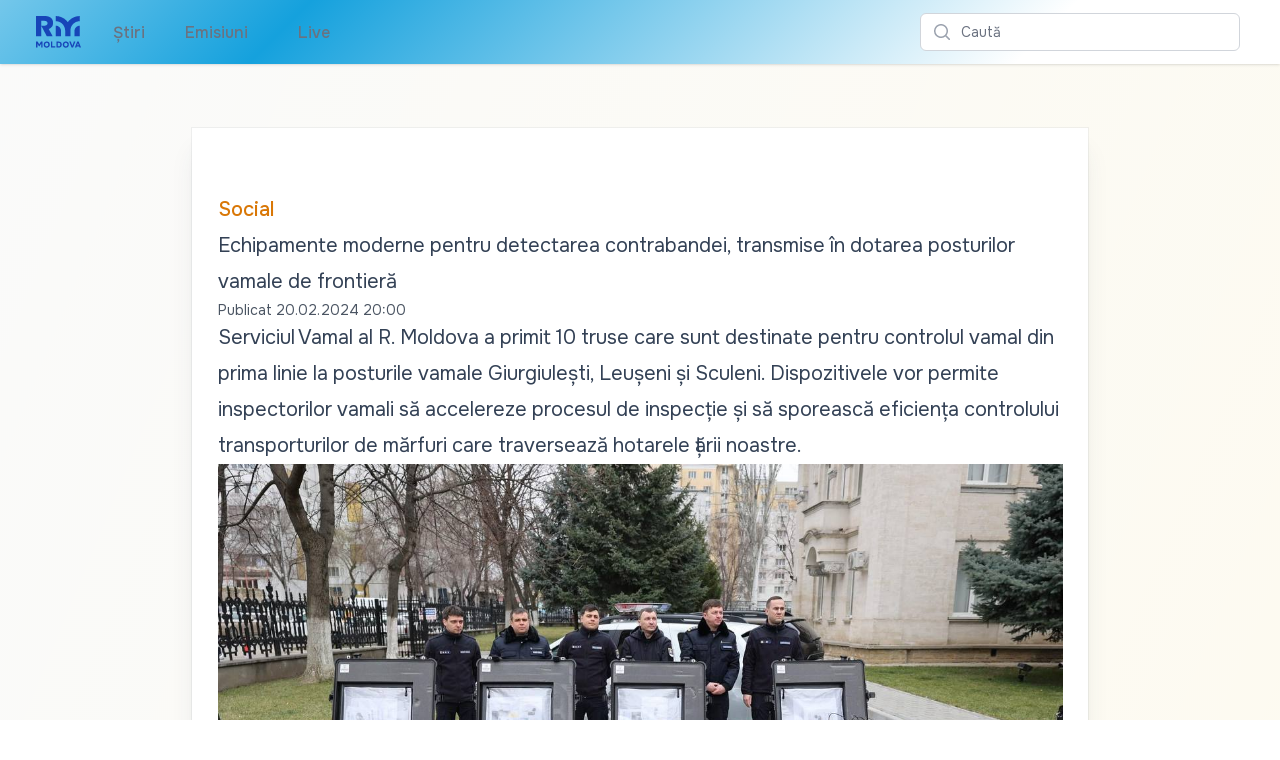

--- FILE ---
content_type: text/html; charset=utf-8
request_url: https://radiomoldova.md/p/30699/echipamente-moderne-pentru-detectarea-contrabandei-transmise-in-dotarea-posturilor-vamale-de-frontiera
body_size: 10998
content:
<!DOCTYPE html>
<html lang="en">
<head>
    <meta charset="utf-8" />
    <meta name="viewport" content="width=device-width, initial-scale=1.0" />
    <meta name="robots" content="max-image-preview:large">
    <title>Echipamente moderne pentru detectarea contrabandei, transmise &#xEE;n dotarea posturilor vamale de frontier&#x103;</title>
    <link rel="apple-touch-icon" sizes="180x180" href="/apple-touch-icon.png">
    <link rel="icon" type="image/png" sizes="32x32" href="/favicon-32x32.png">
    <link rel="icon" type="image/png" sizes="16x16" href="/favicon-16x16.png">
    <link rel="manifest" href="/site.webmanifest">
    <link rel="preconnect" href="https://fonts.googleapis.com">
    <link rel="preconnect" href="https://fonts.gstatic.com" crossorigin>
    <link href="https://fonts.googleapis.com/css2?family=Onest:wght@100..900&display=swap" rel="stylesheet">
    <link href="/css/site.css?v=fDMRr5lzNogYE1Al_9YiBxsDw_pcPB_a_lfntYYsiZQ" rel="stylesheet" />
    <link rel="stylesheet" href="/css/tailwind.generated.css?v=q0vU70o4Dbmqu29NBpq5T6Tb00YlkQ9Kf1JR6-K2aj4" />
    
    <meta property="og:title" content="Echipamente moderne pentru detectarea contrabandei, transmise &#xEE;n dotarea posturilor vamale de frontier&#x103;">
    <meta property="og:type" content="article" />
    <meta property="og:image:type" content="image/jpeg" />
        <meta property="og:image" content="https://storage.radiomoldova.md/images/5f3bfb7a-bfbc-4869-b9cd-c79a882608bd.jpg" />
        <meta property="og:image:secure_url" content="https://storage.radiomoldova.md/images/5f3bfb7a-bfbc-4869-b9cd-c79a882608bd.jpg" />

        <meta property="og:url" content="https://radiomoldova.md/p/30699" />
        <link rel="canonical" href="https://radiomoldova.md/p/30699" />
    <meta property="og:description" content="Serviciul Vamal al R. Moldova a primit 10 truse care sunt destinate pentru controlul vamal din prima linie la posturile vamale Giurgiule&#x219;ti, Leu&#x219;eni &#x219;i Sculeni. Dispozitivele vor permite inspectorilor vamali s&#x103; accelereze procesul de inspec&#x21B;ie &#x219;i s&#x103; sporeasc&#x103; eficien&#x21B;a controlului transporturilor de m&#x103;rfuri care traverseaz&#x103; hotarele &#x21B;&#x103;rii noastre.&#xA;" />
    <meta name="description" content="Serviciul Vamal al R. Moldova a primit 10 truse care sunt destinate pentru controlul vamal din prima linie la posturile vamale Giurgiule&#x219;ti, Leu&#x219;eni &#x219;i Sculeni. Dispozitivele vor permite inspectorilor vamali s&#x103; accelereze procesul de inspec&#x21B;ie &#x219;i s&#x103; sporeasc&#x103; eficien&#x21B;a controlului transporturilor de m&#x103;rfuri care traverseaz&#x103; hotarele &#x21B;&#x103;rii noastre.&#xA;">
    <link href="https://cdnjs.cloudflare.com/ajax/libs/video.js/7.20.3/video-js.min.css" rel="stylesheet">

    <script async src="https://www.googletagmanager.com/gtag/js?id=G-VJ62W04JJ8"></script>
    <script>
        window.dataLayer = window.dataLayer || [];
        function gtag() { dataLayer.push(arguments); }
        gtag('js', new Date());
        gtag('config', 'G-VJ62W04JJ8');
    </script>
</head>
<body class="bg-gradient-to-br from-zinc-50 to-amber-50">

    
<header>
    <nav class="bg-white shadow gradientanim">
        <div class="mx-auto max-w-7xl px-2 sm:px-4 lg:px-8">
            <div class="flex h-16 justify-between">
                <div class="flex px-2 lg:px-0">
                    <div class="flex flex-shrink-0 items-center">
                        <a href="/" aria-label="Mergi la pagina principal&#x103;">
                            <img class="block h-10 w-auto lg:hidden fill-amber-500 p-1" width="141" height="100" src="/images/RadioMoldovaLogo.svg" alt="Radio Moldova">
                        </a>
                        <a href="/" aria-label="Mergi la pagina principal&#x103;">
                            <img class="hidden h-10 w-auto lg:block fill-current text-amber-500 p-1" width="141" height="100" src="/images/RadioMoldovaLogo.svg" alt="Radio Moldova">
                        </a>
                        </div>
                    <div class="hidden lg:ml-6 lg:flex lg:space-x-8 items-center">
                        <a href="/n/ro" class="inline-flex items-center border-b-2 border-transparent px-1 pt-1 text-base font-medium text-gray-500 hover:border-gray-300 hover:text-gray-700">&#x218;tiri</a>
                        <a href="/e/ro" class="inline-flex items-center border-b-2 border-transparent px-1 pt-1 text-base font-medium text-gray-500 hover:border-gray-300 hover:text-gray-700">Emisiuni</a>
                        <a href="/live"                class="inline-flex items-center border-b-2 border-transparent px-1 pt-1 text-base font-medium text-gray-500 hover:border-gray-300 hover:text-gray-700">
                            <span class="animate-flicker text-red-900" aria-hidden="true">&bull;</span>&nbsp;Live
                        </a>
                    </div>
                </div>
                <div class="flex items-center lg:hidden">
                    <a href="/live" class="inline-flex items-center border-b-2 border-transparent px-1 pt-1 text-base font-medium text-gray-500 hover:border-gray-300 hover:text-gray-700">
                        <span class="animate-flicker text-red-900" aria-hidden="true">&bull;</span>&nbsp;Live
                    </a>
                </div>
                <div class="flex flex-1 items-center justify-center px-2 lg:ml-6 lg:justify-end">
                    <div class="w-full max-w-lg lg:max-w-xs">
                        <label for="search" class="sr-only">Caut&#x103;</label>
                        <div class="relative">
                            <div class="pointer-events-none absolute inset-y-0 left-0 flex items-center pl-3">
                                <svg class="h-5 w-5 text-gray-400" xmlns="http://www.w3.org/2000/svg" viewBox="0 0 20 20" fill="currentColor" aria-hidden="true">
                                    <path fill-rule="evenodd" d="M9 3.5a5.5 5.5 0 100 11 5.5 5.5 0 000-11zM2 9a7 7 0 1112.452 4.391l3.328 3.329a.75.75 0 11-1.06 1.06l-3.329-3.328A7 7 0 012 9z" clip-rule="evenodd" />
                                </svg>
                            </div>
                            <form method="get" action="/search">
                                <input id="q" name="q" class="block w-full rounded-md border border-gray-300 bg-white py-2 pl-10 pr-3 leading-5 placeholder-gray-500 focus:border-amber-500 focus:placeholder-gray-400 focus:outline-none focus:ring-1 focus:ring-amber-500 sm:text-sm" placeholder="Caut&#x103;" type="search">
                            </form>
                        </div>
                    </div>
                </div>
                <div class="flex items-center lg:hidden">
                    <button type="button" class="mobile-menu-button inline-flex items-center justify-center rounded-md p-2 text-gray-400 hover:bg-gray-100 hover:text-gray-500 focus:outline-none focus:ring-2 focus:ring-inset focus:ring-amber-500" aria-controls="mobile-menu" aria-expanded="false">
                        <span class="sr-only">Caut&#x103;</span>
                        <svg class="block h-6 w-6" xmlns="http://www.w3.org/2000/svg" fill="none" viewBox="0 0 24 24" stroke-width="1.5" stroke="currentColor" aria-hidden="true">
                            <path stroke-linecap="round" stroke-linejoin="round" d="M3.75 6.75h16.5M3.75 12h16.5m-16.5 5.25h16.5" />
                        </svg>
                        <svg class="hidden h-6 w-6" xmlns="http://www.w3.org/2000/svg" fill="none" viewBox="0 0 24 24" stroke-width="1.5" stroke="currentColor" aria-hidden="true">
                            <path stroke-linecap="round" stroke-linejoin="round" d="M6 18L18 6M6 6l12 12" />
                        </svg>
                    </button>
                </div>
            </div>
        </div>

        <div class="hidden" id="mobile-menu">
            <div class="space-y-1 pt-2 pb-3">
                <a href="/n/ro" class="block border-l-4 border-transparent py-2 pl-3 pr-4 text-base font-medium text-gray-600 hover:border-gray-300 hover:bg-gray-50 hover:text-gray-800">&#x218;tiri</a>
                <a href="/e/ro" class="block border-l-4 border-transparent py-2 pl-3 pr-4 text-base font-medium text-gray-600 hover:border-gray-300 hover:bg-gray-50 hover:text-gray-800">Emisiuni</a>
                <a href="/live"                class="block border-l-4 border-transparent py-2 pl-3 pr-4 text-base font-medium text-gray-600 hover:border-gray-300 hover:bg-gray-50 hover:text-gray-800"><span class="animate-flicker text-red-900" aria-hidden="true">&bull;</span>&nbsp;Live</a>
            </div>
        </div>
    </nav>
</header>

    



<div class="lg:mt-16 md:mt-8 sm:mt-4 relative w-full px-6 py-12 bg-white shadow-xl shadow-slate-700/10 ring-1 ring-gray-900/5 md:max-w-3xl md:mx-auto lg:max-w-4xl lg:pt-16 lg:pb-28">
    <article class="prose prose-slate mx-auto lg:prose-xl">
        <p class="not-prose text-md font-medium text-amber-600">
            <a href="/c/ro/1" aria-label="Social" class="py-4 hover:underline">Social</a>
        </p>
        <h2>Echipamente moderne pentru detectarea contrabandei, transmise &#xEE;n dotarea posturilor vamale de frontier&#x103;</h2>
        <div class="not-prose flex flex-wrap space-x-1 text-sm text-gray-600 hover:text-gray-700">
            <span aria-hidden="true">Publicat  </span>
            <time aria-hidden="true" datetime="02/20/2024 18:00:00" class="whitespace-nowrap">20.02.2024 20:00</time>
        </div>

        <p>Serviciul Vamal al R. Moldova a primit 10 truse care sunt destinate pentru controlul vamal din prima linie la posturile vamale Giurgiulești, Leușeni și Sculeni. Dispozitivele vor permite inspectorilor vamali să accelereze procesul de inspecție și să sporească eficiența controlului transporturilor de mărfuri care traversează hotarele țării noastre.</p>
<figure><img src='https://storage.radiomoldova.md/images/5f3bfb7a-bfbc-4869-b9cd-c79a882608bd.jpg' alt=''></img></figure><p>Potrivit Serviciului Vamal, echipamentele moderne în valoare de circa 3 milioane lei vor fi distribuite în special la posturile vamale de frontieră care au devenit extrem de solicitate de către transportatori, în special din cauza războiului din Ucraina.</p>
<p>În cadrul evenimentului de donare, șefii posturilor vamale de frontieră au prezentat funcționalitățile echipamentelor, și nemijlocit au demonstrat cum se aplică acestea în practică.</p>
<p>Funcționarii vamali au precizat că seturile donate includ echipamente care permit determinarea densității obiectelor și dimensiunilor acestora, detectarea pereților falși sau compartimentelor ascunse în mijlocul de transport, vizualizarea detaliilor obiectelor transportate, fără a fi necesară dezasamblarea mijloacelor de transport, reducând riscurile de deteriorare a mărfurilor transportate.</p>
<p>Donația a fost făcută de Agenția Statelor Unite pentru Dezvoltare Internațională (USAID) prin intermediul Programului USAID Reforme Instituționale și Structurale în Moldova (MISRA).</p>
<div id='viewer' class='fixed inset-0 bg-black bg-opacity-50 hidden flex items-center justify-center' style='z-index: 10000;'><div class='relative'><img id='fullImage' src='' class='object-contain object-center w-full h-auto max-h-full md:max-h-screen'></div><button id='closeBtn' class='fixed top-3 right-3 bg-black text-white w-10 h-10 rounded-full flex items-center justify-center z-10'>X</button></div>
    </article>
    


    <div class="mx-auto max-w-7xl mt-12 px-4 sm:px-6 lg:px-8 flex flex-row justify-center">
        <button class="p-2" id="share" title="Distribuie">
            <svg class="w-6 fill-gray-500 hover:fill-gray-900" viewBox="0 0 13 17" xmlns="http://www.w3.org/2000/svg">
                <path d="M2.28497 16.4104H10.1258C10.8413 16.4104 11.3768 16.2327 11.7322 15.8772C12.0923 15.5217 12.2723 14.9931 12.2723 14.2913V7.46899C12.2723 6.76717 12.0923 6.23853 11.7322 5.88306C11.3768 5.52759 10.8413 5.34985 10.1258 5.34985H8.21857V6.45044H10.1053C10.4425 6.45044 10.7046 6.54159 10.8914 6.72388C11.0783 6.90617 11.1717 7.17505 11.1717 7.53052V14.2297C11.1717 14.5852 11.0783 14.8541 10.8914 15.0364C10.7046 15.2187 10.4425 15.3098 10.1053 15.3098H2.29865C1.95685 15.3098 1.6948 15.2187 1.51251 15.0364C1.33022 14.8541 1.23907 14.5852 1.23907 14.2297V7.53052C1.23907 7.17505 1.33022 6.90617 1.51251 6.72388C1.6948 6.54159 1.95685 6.45044 2.29865 6.45044H4.1922V5.34985H2.28497C1.56948 5.34985 1.03172 5.52759 0.671692 5.88306C0.316223 6.23397 0.138489 6.76261 0.138489 7.46899V14.2913C0.138489 14.9976 0.316223 15.5263 0.671692 15.8772C1.03172 16.2327 1.56948 16.4104 2.28497 16.4104ZM6.20197 11.0579C6.35236 11.0579 6.47996 11.0055 6.58478 10.9006C6.69415 10.7958 6.74884 10.6705 6.74884 10.5247V3.50415L6.70782 2.47876L7.16583 2.96411L8.2049 4.07153C8.3006 4.18091 8.42365 4.2356 8.57404 4.2356C8.71531 4.2356 8.8338 4.19002 8.9295 4.09888C9.02521 4.00773 9.07306 3.89152 9.07306 3.75024C9.07306 3.62264 9.01837 3.50415 8.909 3.39478L6.59845 1.16626C6.53009 1.0979 6.46401 1.05005 6.40021 1.02271C6.34096 0.995361 6.27488 0.981689 6.20197 0.981689C6.13361 0.981689 6.06753 0.995361 6.00372 1.02271C5.94448 1.05005 5.8784 1.0979 5.80548 1.16626L3.49493 3.39478C3.39012 3.50415 3.33771 3.62264 3.33771 3.75024C3.33771 3.89152 3.38328 4.00773 3.47443 4.09888C3.56557 4.19002 3.68406 4.2356 3.8299 4.2356C3.98484 4.2356 4.11017 4.18091 4.20587 4.07153L5.2381 2.96411L5.70294 2.47876L5.66193 3.50415V10.5247C5.66193 10.6705 5.71434 10.7958 5.81915 10.9006C5.92853 11.0055 6.05613 11.0579 6.20197 11.0579Z"  />
            </svg>
        </button>
    </div>
</div>

<div id="promo"></div>

    <div class="mx-auto max-w-7xl mt-16">
        <div class="text-center">
            <p class="font-light text-gray-700 hover:text-gray-800 text-3xl">Cite&#x219;te mai mult</p>
        </div>
    </div>
    
    <div id="list" class="mx-auto max-w-7xl mb-12 mt-8">
        <div class="mx-auto mt-8 grid max-w-lg gap-x-5 gap-y-6 lg:max-w-none lg:grid-cols-3 px-4 sm:px-6 lg:px-8">
                <div class="flex flex-col overflow-hidden rounded-lg shadow-lg">
                    <div class="flex-shrink-0">
                        <a href="/p/68336/romgaz-a-devenit-trader-de-gaze-naturale-in-r-moldova-tinteste-pana-la-30-din-piata">
                            <img loading='eager' class="w-full aspect-[16/9] object-cover" src="https://storage.radiomoldova.md/images/f55d6c58-5b00-4f3d-be39-7c620108d144.jpg" alt="Romgaz a devenit trader de gaze naturale &#xEE;n R. Moldova: &#x21A;inte&#x219;te p&#xE2;n&#x103; la 30% din pia&#x21B;&#x103;">
                        </a>
                    </div>
                    <div class="flex flex-1 flex-col justify-between bg-white p-6">
                        <div class="flex-1">
                            <div class="flex flex-1 flex-row justify-between">
                                <div class="text-sm font-medium text-indigo-600">
                                    <a href="/c/ro/3" class="hover:underline">Economic</a>
                                </div>
                                <div>
                                </div>
                            </div>

                            <a href="/p/68336/romgaz-a-devenit-trader-de-gaze-naturale-in-r-moldova-tinteste-pana-la-30-din-piata" class="mt-2 block">
                                <p class="text-xl font-semibold text-gray-900">Romgaz a devenit trader de gaze naturale &#xEE;n R. Moldova: &#x21A;inte&#x219;te p&#xE2;n&#x103; la 30% din pia&#x21B;&#x103;</p>
                                <p class="mt-3 text-base text-gray-500">Subsidiara din R. Moldova a companiei rom&#xE2;ne&#x219;ti de stat Romgaz, cel mai mare produc&#x103;tor &#x219;i operator de &#xEE;nmagazinare de gaze naturale din Rom&#xE2;nia, a primit licen&#x21B;&#x103; de trader de gaze &#xEE;n Republica Moldova, de la Agen&#x21B;ia Na&#x21B;ional&#x103; pentru Reglementare &#xEE;n Energetic&#x103; (ANRE) de la Chi&#x219;in&#x103;u. Responsabilii companiei cred c&#x103; ar putea asigura 20%-30% din gazele importate de R. Moldova.&#xA;</p>
                            </a>
                        </div>
                            <a href="/a/ee4b8d70-4911-4e59-9e7e-0ef76a8a9cb0/Redac&#x21B;ia  TRM/ro">
                                <div class="mt-6 flex items-center">
                                        <div class="flex-shrink-0 mr-3">
                                            <span class="sr-only">Redac&#x21B;ia  TRM</span>
                                            <img loading="lazy" class="h-10 w-10 rounded-full" src="https://storage.radiomoldova.md/images/4458cbc8-a715-4554-b692-412d35d97bcc.jpg" alt="Redac&#x21B;ia  TRM">
                                        </div>
                                    <div>
                                            <p class="text-sm font-medium text-gray-900">
                                                Redac&#x21B;ia  TRM
                                            </p>
                                        <div class="flex space-x-1 text-sm text-gray-500">
                                            <time datetime="01/23/2026 16:06:14">acum 3 ore</time>
                                        </div>
                                    </div>
                                </div>
                            </a>
                    </div>
                </div>
                <div class="flex flex-col overflow-hidden rounded-lg shadow-lg">
                    <div class="flex-shrink-0">
                        <a href="/p/68344/pachetul-de-93-de-miliarde-de-euro-de-retorsiune-impotriva-sua-va-fi-suspendat-de-ue-pentru-sase-luni">
                            <img loading='eager' class="w-full aspect-[16/9] object-cover" src="https://storage.radiomoldova.md/images/b7e56386-4275-4baf-9d32-baa7c5df88fc.jpg" alt="Pachetul de 93 de miliarde de euro de retorsiune &#xEE;mpotriva SUA va fi suspendat de UE pentru &#x219;ase luni ">
                        </a>
                    </div>
                    <div class="flex flex-1 flex-col justify-between bg-white p-6">
                        <div class="flex-1">
                            <div class="flex flex-1 flex-row justify-between">
                                <div class="text-sm font-medium text-indigo-600">
                                    <a href="/c/ro/7" class="hover:underline">Externe</a>
                                </div>
                                <div>
                                </div>
                            </div>

                            <a href="/p/68344/pachetul-de-93-de-miliarde-de-euro-de-retorsiune-impotriva-sua-va-fi-suspendat-de-ue-pentru-sase-luni" class="mt-2 block">
                                <p class="text-xl font-semibold text-gray-900">Pachetul de 93 de miliarde de euro de retorsiune &#xEE;mpotriva SUA va fi suspendat de UE pentru &#x219;ase luni </p>
                                <p class="mt-3 text-base text-gray-500">Comisia European&#x103; a anun&#x21B;at vineri, 23 ianuarie, c&#x103; va propune suspendarea pe un termen de &#x219;ase luni a unui pachet de m&#x103;suri comerciale &#xEE;n valoare de 93 de miliarde de euro, retorsiuni &#xEE;mpotriva Statelor Unite, care urma s&#x103; intre &#xEE;n vigoare din 7 februarie.&#xA;</p>
                            </a>
                        </div>
                            <a href="/a/ee4b8d70-4911-4e59-9e7e-0ef76a8a9cb0/Redac&#x21B;ia  TRM/ro">
                                <div class="mt-6 flex items-center">
                                        <div class="flex-shrink-0 mr-3">
                                            <span class="sr-only">Redac&#x21B;ia  TRM</span>
                                            <img loading="lazy" class="h-10 w-10 rounded-full" src="https://storage.radiomoldova.md/images/4458cbc8-a715-4554-b692-412d35d97bcc.jpg" alt="Redac&#x21B;ia  TRM">
                                        </div>
                                    <div>
                                            <p class="text-sm font-medium text-gray-900">
                                                Redac&#x21B;ia  TRM
                                            </p>
                                        <div class="flex space-x-1 text-sm text-gray-500">
                                            <time datetime="01/23/2026 18:40:27">acum 36 minute</time>
                                        </div>
                                    </div>
                                </div>
                            </a>
                    </div>
                </div>
                <div class="flex flex-col overflow-hidden rounded-lg shadow-lg">
                    <div class="flex-shrink-0">
                        <a href="/p/68340/luptatoarea-irina-ringaci-si-canotorul-serghei-tarnovschi-sportivii-anului-2025-in-republica-moldova">
                            <img loading='eager' class="w-full aspect-[16/9] object-cover" src="https://storage.radiomoldova.md/images/acfbe53c-db8c-4d4b-807f-12643396d3e3.jpg" alt="Lupt&#x103;toarea Irina R&#xEE;ngaci &#x219;i canotorul Serghei Tarnovschi, sportivii anului 2025 &#xEE;n Republica Moldova ">
                        </a>
                    </div>
                    <div class="flex flex-1 flex-col justify-between bg-white p-6">
                        <div class="flex-1">
                            <div class="flex flex-1 flex-row justify-between">
                                <div class="text-sm font-medium text-indigo-600">
                                    <a href="/c/ro/6" class="hover:underline">Sport</a>
                                </div>
                                <div>
                                </div>
                            </div>

                            <a href="/p/68340/luptatoarea-irina-ringaci-si-canotorul-serghei-tarnovschi-sportivii-anului-2025-in-republica-moldova" class="mt-2 block">
                                <p class="text-xl font-semibold text-gray-900">Lupt&#x103;toarea Irina R&#xEE;ngaci &#x219;i canotorul Serghei Tarnovschi, sportivii anului 2025 &#xEE;n Republica Moldova </p>
                                <p class="mt-3 text-base text-gray-500">R&#xEE;ngaci &#x219;i Tarnovschi au fost premia&#x21B;i la Gala Sportului, un eveniment organizat de Ministerul Educa&#x21B;iei &#x219;i Cercet&#x103;rii la Palatul Republicii.  Lupt&#x103;toarea Irina R&#xEE;ngaci a cucerit medalia de bronz la Campionatele Mondiale &#x219;i argintul la Europene.&#xA;</p>
                            </a>
                        </div>
                            <a href="/a/bfc6a3a9-95de-4188-bb5b-2b73ce1bd788/Radu Galbur/ro">
                                <div class="mt-6 flex items-center">
                                        <div class="flex-shrink-0 mr-3">
                                            <span class="sr-only">Radu Galbur</span>
                                            <img loading="lazy" class="h-10 w-10 rounded-full" src="https://storage.radiomoldova.md/images/c4e71eea-8e98-4a7c-8aef-9087b4d08601.jpg" alt="Radu Galbur">
                                        </div>
                                    <div>
                                            <p class="text-sm font-medium text-gray-900">
                                                Radu Galbur
                                            </p>
                                        <div class="flex space-x-1 text-sm text-gray-500">
                                            <time datetime="01/23/2026 16:37:49">acum 2 ore</time>
                                        </div>
                                    </div>
                                </div>
                            </a>
                    </div>
                </div>
        </div>
    </div>





    
<footer>
    <div class="mx-auto max-w-7xl overflow-hidden py-8 px-4 sm:px-6 lg:px-8">
        <nav class="-mx-5 -my-2 flex flex-wrap justify-center" aria-label="Footer">
            <div class="px-4 py-2">
                <a href="https://moldova1.md" class="text-base text-gray-500 hover:text-gray-900">Moldova 1</a>
            </div>

            <div class="px-4 py-2">
                <a href="https://moldova1.md/moldova2" class="text-base text-gray-500 hover:text-gray-900">Moldova 2</a>
            </div>

            <div class="px-4 py-2">
                <a href="https://radiomoldova.md" class="text-base text-gray-500 hover:text-gray-900">Radio Moldova</a>
            </div>

            <div class="px-4 py-2">
                <a href="https://radiomoldova.md/tineret" class="text-base text-gray-500 hover:text-gray-900">Radio Moldova Tineret</a>
            </div>

            <div class="px-4 py-2">
                <a href="https://radiomoldova.md/muzical" class="text-base text-gray-500 hover:text-gray-900">Radio Moldova Muzical</a>
            </div>

            <div class="px-4 py-2">
                <a href="https://radiomoldova.md/comrat" class="text-base text-gray-500 hover:text-gray-900">Radio Moldova Comrat</a>
            </div>

            <div class="px-4 py-2">
                <a href="https://trm.md/ro/cic" class="text-base text-gray-500 hover:text-gray-900">CIC</a>
            </div>

            <div class="px-4 py-2">
                <a href="https://trm.md/ro/telefilm-chisinau" class="text-base text-gray-500 hover:text-gray-900">Telefilm Chișinău</a>
            </div>

            <div class="px-4 py-2">
                <a href="https://trm.md/ro/teleradio-moldova" class="text-base text-gray-500 hover:text-gray-900">Teleradio Moldova</a>
            </div>

            <div class="px-4 py-2">
                <a href="/home/map" class="text-base text-gray-500 hover:text-gray-900">Harta antenelor FM</a>
            </div>
        </nav>
        <div class="mt-8 flex justify-center space-x-6">
            <a href="https://news.google.com/publications/CAAqBwgKMNWaxgsw-LXdAw?hl=ro&gl=RO&ceid=RO%3Aro" class="text-gray-400 hover:text-gray-500">
                <span class="sr-only">Google News</span>
                <svg class="h-6 w-6" version="1.1" xmlns="http://www.w3.org/2000/svg" x="0" y="0" viewBox="0 0 6550.8 5359.7" xml:space="preserve">
                <path fill="#0C9D58" d="M5210.8 3635.7c0 91.2-75.2 165.9-167.1 165.9H1507c-91.9 0-167.1-74.7-167.1-165.9V165.9C1339.9 74.7 1415.1 0 1507 0h3536.8c91.9 0 167.1 74.7 167.1 165.9v3469.8z" />
                <polygon opacity=".2" fill="#004D40" points="5210.8,892 3885.3,721.4 5210.8,1077" />
                <path opacity=".2" fill="#004D40" d="M3339.3 180.9L1332 1077.2l2218.5-807.5v-2.2c-39-83.6-134-122.6-211.2-86.6z" />
                <path opacity=".2" fill="#FFFFFF" d="M5043.8 0H1507c-91.9 0-167.1 74.7-167.1 165.9v37.2c0-91.2 75.2-165.9 167.1-165.9h3536.8c91.9 0 167.1 74.7 167.1 165.9v-37.2C5210.8 74.7 5135.7 0 5043.8 0z" />
                <path fill="#EA4335" d="M2198.2 3529.1c-23.9 89.1 23.8 180 106 202l3275.8 881c82.2 22 169-32.9 192.8-122l771.7-2880c23.9-89.1-23.8-180-106-202l-3275.8-881c-82.2-22-169 32.9-192.8 122l-771.7 2880z" />
                <polygon opacity=".2" fill="#3E2723" points="5806.4,2638.1 5978.7,3684.8 5806.4,4328.1" />
                <polygon opacity=".2" fill="#3E2723" points="3900.8,764.1 4055.2,805.6 4151,1451.6" />
                <path opacity=".2" fill="#FFFFFF" d="M6438.6 1408.1l-3275.8-881c-82.2-22-169 32.9-192.8 122l-771.7 2880c-1.3 4.8-1.6 9.7-2.5 14.5l765.9-2858.2c23.9-89.1 110.7-144 192.8-122l3275.8 881c77.7 20.8 123.8 103.3 108.5 187.6l5.9-21.9c23.8-89.1-23.9-180-106.1-202z" />
                <path fill="#FFC107" d="M4778.1 3174.4c31.5 86.7-8.1 181.4-88 210.5L1233.4 4643c-80 29.1-171.2-18-202.7-104.7L10.9 1736.5c-31.5-86.7 8.1-181.4 88-210.5L3555.6 267.9c80-29.1 171.2 18 202.7 104.7l1019.8 2801.8z" />
                <path opacity=".2" fill="#FFFFFF" d="M24 1771.8c-31.5-86.7 8.1-181.4 88-210.5L3568.7 303.1c79.1-28.8 169 17.1 201.5 102l-11.9-32.6c-31.6-86.7-122.8-133.8-202.7-104.7L98.9 1526c-80 29.1-119.6 123.8-88 210.5l1019.8 2801.8c.3.9.9 1.7 1.3 2.7L24 1771.8z" />
                <path fill="#4285F4" d="M5806.4 5192.2c0 92.1-75.4 167.5-167.5 167.5h-4727c-92.1 0-167.5-75.4-167.5-167.5V1619.1c0-92.1 75.4-167.5 167.5-167.5h4727c92.1 0 167.5 75.4 167.5 167.5v3573.1z" />
                <path fill="#FFFFFF" d="M4903.8 2866H3489.4v-372.2h1414.4c41.1 0 74.4 33.3 74.4 74.4v223.3c0 41.1-33.3 74.5-74.4 74.5zM4903.8 4280.3H3489.4v-372.2h1414.4c41.1 0 74.4 33.3 74.4 74.4v223.3c0 41.2-33.3 74.5-74.4 74.5zM5127.1 3573.1H3489.4v-372.2h1637.7c41.1 0 74.4 33.3 74.4 74.4v223.3c0 41.2-33.3 74.5-74.4 74.5z" />
                <path opacity=".2" fill="#1A237E" d="M5638.9 5322.5h-4727c-92.1 0-167.5-75.4-167.5-167.5v37.2c0 92.1 75.4 167.5 167.5 167.5h4727c92.1 0 167.5-75.4 167.5-167.5V5155c0 92.1-75.4 167.5-167.5 167.5z" />
                <path opacity=".2" fill="#FFFFFF" d="M911.9 1488.8h4727c92.1 0 167.5 75.4 167.5 167.5v-37.2c0-92.1-75.4-167.5-167.5-167.5h-4727c-92.1 0-167.5 75.4-167.5 167.5v37.2c0-92.1 75.4-167.5 167.5-167.5z" />
                <path fill="#FFFFFF" d="M2223.9 3238.2v335.7h481.7c-39.8 204.5-219.6 352.8-481.7 352.8-292.4 0-529.5-247.3-529.5-539.7s237.1-539.7 529.5-539.7c131.7 0 249.6 45.3 342.7 134v.2l254.9-254.9c-154.8-144.3-356.7-232.8-597.7-232.8-493.3 0-893.3 399.9-893.3 893.3s399.9 893.3 893.3 893.3c515.9 0 855.3-362.7 855.3-873 0-58.5-5.4-114.9-14.1-169.2h-841.1z" />
                <g opacity=".2" fill="#1A237E">
                <path d="M2233.2 3573.9v37.2h472.7c3.5-12.2 6.5-24.6 9-37.2h-481.7z" />
                <path d="M2233.2 4280.3c-487.1 0-882.9-389.9-892.8-874.7-.1 6.2-.5 12.4-.5 18.6 0 493.4 399.9 893.3 893.3 893.3 515.9 0 855.3-362.7 855.3-873 0-4.1-.5-7.9-.5-12-11.1 497-347.4 847.8-854.8 847.8zM2575.9 2981.3c-93.1-88.6-211.1-134-342.7-134-292.4 0-529.5 247.3-529.5 539.7 0 6.3.7 12.4.9 18.6 9.9-284.2 242.4-521.1 528.6-521.1 131.7 0 249.6 45.3 342.7 134v.2l273.5-273.5c-6.4-6-13.5-11.3-20.1-17.1L2576 2981.5l-.1-.2z" />
                    </g>
                <path opacity=".2" fill="#1A237E" d="M4978.2 2828.7v-37.2c0 41.1-33.3 74.4-74.4 74.4H3489.4v37.2h1414.4c41.1.1 74.4-33.2 74.4-74.4zM4903.8 4280.3H3489.4v37.2h1414.4c41.1 0 74.4-33.3 74.4-74.4v-37.2c0 41.1-33.3 74.4-74.4 74.4zM5127.1 3573.1H3489.4v37.2h1637.7c41.1 0 74.4-33.3 74.4-74.4v-37.2c0 41.1-33.3 74.4-74.4 74.4z" />
                <radialGradient id="a" cx="1476.404" cy="434.236" r="6370.563" gradientUnits="userSpaceOnUse">
                <stop offset="0" stop-color="#fff" stop-opacity=".1" />
                <stop offset="1" stop-color="#fff" stop-opacity="0" />
                    </radialGradient>
                <path fill="url(#a)" d="M6438.6 1408.1l-1227.7-330.2v-912c0-91.2-75.2-165.9-167.1-165.9H1507c-91.9 0-167.1 74.7-167.1 165.9v908.4L98.9 1526c-80 29.1-119.6 123.8-88 210.5l733.5 2015.4v1440.3c0 92.1 75.4 167.5 167.5 167.5h4727c92.1 0 167.5-75.4 167.5-167.5v-826.9l738.3-2755.2c23.8-89.1-23.9-180-106.1-202z" />
                </svg>
            </a>
            <a href="https://www.facebook.com/teleradiomoldova" class="text-gray-400 hover:text-gray-500">
                <span class="sr-only">Facebook</span>
                <svg class="h-6 w-6" fill="currentColor" viewBox="0 0 24 24" aria-hidden="true">
                    <path fill-rule="evenodd" d="M22 12c0-5.523-4.477-10-10-10S2 6.477 2 12c0 4.991 3.657 9.128 8.438 9.878v-6.987h-2.54V12h2.54V9.797c0-2.506 1.492-3.89 3.777-3.89 1.094 0 2.238.195 2.238.195v2.46h-1.26c-1.243 0-1.63.771-1.63 1.562V12h2.773l-.443 2.89h-2.33v6.988C18.343 21.128 22 16.991 22 12z" clip-rule="evenodd" />
                </svg>
            </a>

            <a href="https://www.instagram.com/trm.md" class="text-gray-400 hover:text-gray-500">
                <span class="sr-only">Instagram</span>
                <svg class="h-6 w-6" fill="currentColor" viewBox="0 0 24 24" aria-hidden="true">
                    <path fill-rule="evenodd" d="M12.315 2c2.43 0 2.784.013 3.808.06 1.064.049 1.791.218 2.427.465a4.902 4.902 0 011.772 1.153 4.902 4.902 0 011.153 1.772c.247.636.416 1.363.465 2.427.048 1.067.06 1.407.06 4.123v.08c0 2.643-.012 2.987-.06 4.043-.049 1.064-.218 1.791-.465 2.427a4.902 4.902 0 01-1.153 1.772 4.902 4.902 0 01-1.772 1.153c-.636.247-1.363.416-2.427.465-1.067.048-1.407.06-4.123.06h-.08c-2.643 0-2.987-.012-4.043-.06-1.064-.049-1.791-.218-2.427-.465a4.902 4.902 0 01-1.772-1.153 4.902 4.902 0 01-1.153-1.772c-.247-.636-.416-1.363-.465-2.427-.047-1.024-.06-1.379-.06-3.808v-.63c0-2.43.013-2.784.06-3.808.049-1.064.218-1.791.465-2.427a4.902 4.902 0 011.153-1.772A4.902 4.902 0 015.45 2.525c.636-.247 1.363-.416 2.427-.465C8.901 2.013 9.256 2 11.685 2h.63zm-.081 1.802h-.468c-2.456 0-2.784.011-3.807.058-.975.045-1.504.207-1.857.344-.467.182-.8.398-1.15.748-.35.35-.566.683-.748 1.15-.137.353-.3.882-.344 1.857-.047 1.023-.058 1.351-.058 3.807v.468c0 2.456.011 2.784.058 3.807.045.975.207 1.504.344 1.857.182.466.399.8.748 1.15.35.35.683.566 1.15.748.353.137.882.3 1.857.344 1.054.048 1.37.058 4.041.058h.08c2.597 0 2.917-.01 3.96-.058.976-.045 1.505-.207 1.858-.344.466-.182.8-.398 1.15-.748.35-.35.566-.683.748-1.15.137-.353.3-.882.344-1.857.048-1.055.058-1.37.058-4.041v-.08c0-2.597-.01-2.917-.058-3.96-.045-.976-.207-1.505-.344-1.858a3.097 3.097 0 00-.748-1.15 3.098 3.098 0 00-1.15-.748c-.353-.137-.882-.3-1.857-.344-1.023-.047-1.351-.058-3.807-.058zM12 6.865a5.135 5.135 0 110 10.27 5.135 5.135 0 010-10.27zm0 1.802a3.333 3.333 0 100 6.666 3.333 3.333 0 000-6.666zm5.338-3.205a1.2 1.2 0 110 2.4 1.2 1.2 0 010-2.4z" clip-rule="evenodd" />
                </svg>
            </a>

            <a href="https://twitter.com/teleradiomd" class="text-gray-400 hover:text-gray-500">
                <span class="sr-only">Twitter</span>
                <svg class="h-6 w-6" fill="currentColor" viewBox="0 0 24 24" aria-hidden="true">
                    <path d="M8.29 20.251c7.547 0 11.675-6.253 11.675-11.675 0-.178 0-.355-.012-.53A8.348 8.348 0 0022 5.92a8.19 8.19 0 01-2.357.646 4.118 4.118 0 001.804-2.27 8.224 8.224 0 01-2.605.996 4.107 4.107 0 00-6.993 3.743 11.65 11.65 0 01-8.457-4.287 4.106 4.106 0 001.27 5.477A4.072 4.072 0 012.8 9.713v.052a4.105 4.105 0 003.292 4.022 4.095 4.095 0 01-1.853.07 4.108 4.108 0 003.834 2.85A8.233 8.233 0 012 18.407a11.616 11.616 0 006.29 1.84" />
                </svg>
            </a>
        </div>

        <div class="mt-16 mx-auto max-w-7xl items-center px-4 sm:px-6 lg:px-8">
            <div class="flex justify-center">
                <a href="https://drrm.gov.ro/w/"><img loading="lazy" height="200" width="220" src="/images/dprrm.svg" alt="Departamentul pentru Relația cu Republica Moldova" /></a>
            </div>
            <div class="p-4">
                <p class="text-center text-sm text-gray-400">Con&#x21B;inutul acestui site nu reprezint&#x103; pozi&#x21B;ia oficial&#x103; a Departamentului pentru Rela&#x21B;ia cu Republica Moldova.</p>
            </div>
            <div class="mt-12 p-4">
                <p class="text-center text-base text-gray-400"><a href="https://www.trm.md">&copy; 2026  IP Teleradio-Moldova. Toate drepturile rezervate.</a></p>
            </div>
        </div>

        <nav class="-mx-5 -my-2 flex flex-wrap justify-center" aria-label="Footer">
            <div class="px-4 py-2">
                <a href="/" aria-label="Arată versiunea site-ului în limba română" class="text-base text-gray-500 hover:text-gray-900">Română</a>
            </div>
            <div class="px-4 py-2">
                <a href="/i/ru" aria-label="Показать русскоязычную версию сайта" class="text-base text-gray-500 hover:text-gray-900">Русский</a>
            </div>
            <div class="px-4 py-2">
                <a href="/i/en" aria-label="Show english site version" class="text-base text-gray-500 hover:text-gray-900">English</a>
            </div>
        </nav>
    </div>
</footer>


    <script src="/js/site.js?v=hmZYv-dfyNwNvC0lveAjjYwzb03dPamUnAhNTZKGvN4"></script>
    
    <script src="https://promotrm.azurewebsites.net/js/promo.js"></script>
    
    <script>
        function setupShareButton() {
            const shareButton = document.getElementById('share');
            const title = document.title;
            const text = "";
            const url = window.location.href;
            shareButton.addEventListener('click', event => {
                if (navigator.share !== undefined) {
                    navigator
                        .share({
                            title,
                            text,
                            url
                        })
                        .then(() => console.log("Distribuit!"))
                        .catch(err => console.error(err));
                } else {
                    window.location = `mailto:?subject=${title}&body=${text}%0A${url}`;
                }
            });
        }
        setupShareButton();

        function updateShareUrls(PageUrl) {
            // Get all elements with the class 'shareable'
            const shareableElements = document.querySelectorAll('.shareable');

            // Loop through each shareable element
            shareableElements.forEach(shareable => {
                // Get the unique ID for this shareable element
                const shareableId = shareable.id;

                // Construct the new URL for sharing
                const newUrl = `${PageUrl}/${shareableId}`;

                // Get the specific anchors (social media links) and update the href attributes
                const facebookLink = document.getElementById(`facebook_${shareableId}`);
                if (facebookLink) facebookLink.href = `https://www.facebook.com/sharer/sharer.php?u=${encodeURIComponent(newUrl)}`;

                const linkedinLink = document.getElementById(`linkedin_${shareableId}`);
                if (linkedinLink) linkedinLink.href = `https://www.linkedin.com/shareArticle?url=${encodeURIComponent(newUrl)}`;

                const xLink = document.getElementById(`x_${shareableId}`);
                if (xLink) xLink.href = `https://twitter.com/intent/tweet?url=${encodeURIComponent(newUrl)}`;

                const vkLink = document.getElementById(`vk_${shareableId}`);
                if (vkLink) vkLink.href = `https://vk.com/share.php?url=${encodeURIComponent(newUrl)}`;

                const okLink = document.getElementById(`ok_${shareableId}`);
                if (okLink) okLink.href = `https://connect.ok.ru/offer?url=${encodeURIComponent(newUrl)}`;

                const whatsappLink = document.getElementById(`whatsapp_${shareableId}`);
                if (whatsappLink) whatsappLink.href = `https://api.whatsapp.com/send?text=${encodeURIComponent(newUrl)}`;

                const telegramLink = document.getElementById(`telegram_${shareableId}`);
                if (telegramLink) telegramLink.href = `https://t.me/share/url?url=${encodeURIComponent(newUrl)}`;

                const emailLink = document.getElementById(`email_${shareableId}`);
                if (emailLink) emailLink.href = `mailto:?subject=Vezi acest articol&body=${encodeURIComponent(newUrl)}`;

                const copyLink = document.getElementById(`copy_${shareableId}`);
                if (copyLink) {
                    copyLink.addEventListener('click', function (event) {
                        event.preventDefault();
                        navigator.clipboard.writeText(newUrl).then(() => {
                            alert('Adresa URL a paginii a fost copiată');
                        });
                    });
                }
            });
        }

        updateShareUrls('https://radiomoldova.md/p/30699');
    </script>



    <script>
        const div = document.getElementById('promo');
        loadBanner(div, "radiomoldova.md");
    </script>
    <script>
        // Get the galleries, viewer elements
        const galleries = document.getElementsByClassName('gallery');
        const viewer = document.getElementById('viewer');
        const fullImage = document.getElementById('fullImage');
        const closeBtn = document.getElementById('closeBtn');

        // Iterate over each gallery
        for (let gallery of galleries) {
            let images = gallery.getElementsByClassName('images')[0].getElementsByTagName('img');

            // Add click event for each image in the gallery
            for (let image of images) {
                image.addEventListener('click', function () {
                    fullImage.src = this.src;
                    viewer.classList.remove('hidden');
                });
            }
        }

        // Close button event
        closeBtn.addEventListener('click', function () {
            viewer.classList.add('hidden');
        });

        function scrollGallery(button, direction) {
            const gallery = button.parentElement.getElementsByClassName('images')[0];
            const scrollAmount = direction === 'right' ? 512 : -512;

            gallery.scrollBy({ top: 0, left: scrollAmount, behavior: 'smooth' });
        }
    </script>

<script defer src="https://static.cloudflareinsights.com/beacon.min.js/vcd15cbe7772f49c399c6a5babf22c1241717689176015" integrity="sha512-ZpsOmlRQV6y907TI0dKBHq9Md29nnaEIPlkf84rnaERnq6zvWvPUqr2ft8M1aS28oN72PdrCzSjY4U6VaAw1EQ==" data-cf-beacon='{"version":"2024.11.0","token":"084bb963b7094ccb80fcc5fd6666ca71","r":1,"server_timing":{"name":{"cfCacheStatus":true,"cfEdge":true,"cfExtPri":true,"cfL4":true,"cfOrigin":true,"cfSpeedBrain":true},"location_startswith":null}}' crossorigin="anonymous"></script>
</body>
</html>


--- FILE ---
content_type: text/javascript
request_url: https://promotrm.azurewebsites.net/js/promo.js
body_size: 1770
content:
function loadBanner(div, domain) {
    const observer = new IntersectionObserver((entries) => {
        if (entries[0].isIntersecting) {
            fetch('https://promotrm.azurewebsites.net/api/display/promo/' + domain)
                .then((response) => response.json())
                .then((data) => {
                    updateBanner(div, data);
                });
            observer.disconnect();
        }
    });
    observer.observe(div);
}

function updateBanner(banner, data) {
    const img = document.createElement('img');
    img.src = data.imageUrl;
    img.alt = data.title;
    img.style.width = '100%';
    img.style.cursor = 'pointer';
    img.addEventListener('click', () => {
        window.location.href = 'https://promotrm.azurewebsites.net/api/display/click/' + data.id;
    });

    const promoDiv = document.createElement('div');
    promoDiv.id = 'promoimg';
    promoDiv.className = 'overflow-hidden rounded-lg shadow-lg';
    promoDiv.appendChild(img);

    const textDiv = document.createElement('div');
    textDiv.className = 'not-prose text-gray-400 sm:text-xl text-sm mb-2';
    textDiv.textContent = 'Promo';

    const outerDiv = document.createElement('div');
    outerDiv.className = 'mx-auto max-w-7xl mt-12 px-4 sm:px-6 lg:px-8';
    outerDiv.appendChild(textDiv);
    outerDiv.appendChild(promoDiv);

    banner.innerHTML = '';
    banner.appendChild(outerDiv);
}
